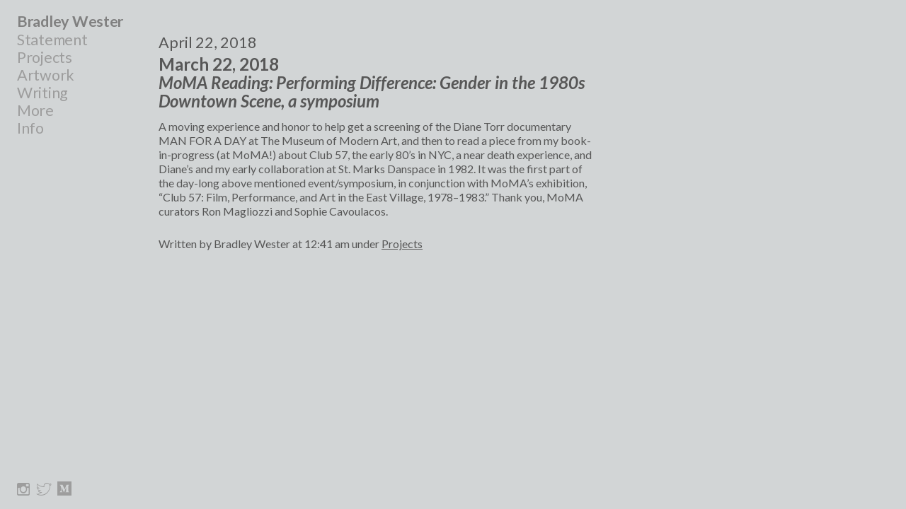

--- FILE ---
content_type: text/html; charset=UTF-8
request_url: https://bradleywester.com/2018/04/22/march-22-2018/
body_size: 8058
content:
<!DOCTYPE html PUBLIC "-//W3C//DTD XHTML 1.1//EN"
    "http://www.w3.org/TR/xhtml11/DTD/xhtml11.dtd">
<html xmlns="http://www.w3.org/1999/xhtml" xml:lang="en" >
<head>
	<meta http-equiv="Content-Type" content="text/html; charset=UTF-8" />
	<title>Bradley Wester &raquo; March 22, 2018</title>

<!--     <meta name="viewport" content="width=device-width, initial-scale=1, maximum-scale=1, user-scalable=no" /> -->
    <meta name="viewport" content="width=device-width, initial-scale=1.0, user-scalable=no" id="meta-viewport" />
    
    <!-- Basic meta -->
  <meta charset="utf-8">
  <meta http-equiv="X-UA-Compatible" content="IE=edge,chrome=1">
    <meta name="description" content="">

  <!-- Facebook meta -->
  <meta property="og:url" content="https://bradleywester.com/2018/04/22/march-22-2018/">
  <meta property="og:image" content="http://thisistheinternet.com/bw2017/wp-content/uploads/2017/05/BlackMirror_detail946-1400x1051.jpg">
  <meta property="og:description" content="">
  <meta property="og:title" content="March 22, 2018">
  <meta property="og:site_name" content="Bradley Wester">
  <meta property="og:see_also" content="https://bradleywester.com/">

  <!-- Google meta -->
  <meta itemprop="name" content="March 22, 2018">
  <meta itemprop="description" content="">
  <meta itemprop="image" content="http://thisistheinternet.com/bw2017/wp-content/uploads/2017/05/BlackMirror_detail946-1400x1051.jpg">

  <!-- Twitter meta -->
  <meta name="twitter:card" content="summary">
  <meta name="twitter:url" content="https://bradleywester.com/2018/04/22/march-22-2018/">
  <meta name="twitter:title" content="March 22, 2018">
  <meta name="twitter:description" content="">
  <meta name="twitter:image" content="http://thisistheinternet.com/bw2017/wp-content/uploads/2017/05/BlackMirror_detail946-1400x1051.jpg">

  <link rel="icon" type="image/png" href="https://bradleywester.com/wp-content/themes/wester2017/images/favicon.png">
	
	<style type="text/css" media="screen">
		@import url( https://bradleywester.com/wp-content/themes/wester2017/style.css );
		
	</style>
    <link href="https://fonts.googleapis.com/css?family=Lato:400,400i,700,700i" rel="stylesheet">
	<link rel="alternate" type="application/rss+xml" title="RSS 2.0" href="https://bradleywester.com/feed/" />
	<link rel="alternate" type="text/xml" title="RSS .92" href="https://bradleywester.com/feed/rss/" />
	<link rel="alternate" type="application/atom+xml" title="Atom 0.3" href="https://bradleywester.com/feed/atom/" />
	    <meta name='robots' content='max-image-preview:large' />
	<style>img:is([sizes="auto" i], [sizes^="auto," i]) { contain-intrinsic-size: 3000px 1500px }</style>
	<script type="text/javascript">
/* <![CDATA[ */
window._wpemojiSettings = {"baseUrl":"https:\/\/s.w.org\/images\/core\/emoji\/16.0.1\/72x72\/","ext":".png","svgUrl":"https:\/\/s.w.org\/images\/core\/emoji\/16.0.1\/svg\/","svgExt":".svg","source":{"concatemoji":"https:\/\/bradleywester.com\/wp-includes\/js\/wp-emoji-release.min.js?ver=6.8.3"}};
/*! This file is auto-generated */
!function(s,n){var o,i,e;function c(e){try{var t={supportTests:e,timestamp:(new Date).valueOf()};sessionStorage.setItem(o,JSON.stringify(t))}catch(e){}}function p(e,t,n){e.clearRect(0,0,e.canvas.width,e.canvas.height),e.fillText(t,0,0);var t=new Uint32Array(e.getImageData(0,0,e.canvas.width,e.canvas.height).data),a=(e.clearRect(0,0,e.canvas.width,e.canvas.height),e.fillText(n,0,0),new Uint32Array(e.getImageData(0,0,e.canvas.width,e.canvas.height).data));return t.every(function(e,t){return e===a[t]})}function u(e,t){e.clearRect(0,0,e.canvas.width,e.canvas.height),e.fillText(t,0,0);for(var n=e.getImageData(16,16,1,1),a=0;a<n.data.length;a++)if(0!==n.data[a])return!1;return!0}function f(e,t,n,a){switch(t){case"flag":return n(e,"\ud83c\udff3\ufe0f\u200d\u26a7\ufe0f","\ud83c\udff3\ufe0f\u200b\u26a7\ufe0f")?!1:!n(e,"\ud83c\udde8\ud83c\uddf6","\ud83c\udde8\u200b\ud83c\uddf6")&&!n(e,"\ud83c\udff4\udb40\udc67\udb40\udc62\udb40\udc65\udb40\udc6e\udb40\udc67\udb40\udc7f","\ud83c\udff4\u200b\udb40\udc67\u200b\udb40\udc62\u200b\udb40\udc65\u200b\udb40\udc6e\u200b\udb40\udc67\u200b\udb40\udc7f");case"emoji":return!a(e,"\ud83e\udedf")}return!1}function g(e,t,n,a){var r="undefined"!=typeof WorkerGlobalScope&&self instanceof WorkerGlobalScope?new OffscreenCanvas(300,150):s.createElement("canvas"),o=r.getContext("2d",{willReadFrequently:!0}),i=(o.textBaseline="top",o.font="600 32px Arial",{});return e.forEach(function(e){i[e]=t(o,e,n,a)}),i}function t(e){var t=s.createElement("script");t.src=e,t.defer=!0,s.head.appendChild(t)}"undefined"!=typeof Promise&&(o="wpEmojiSettingsSupports",i=["flag","emoji"],n.supports={everything:!0,everythingExceptFlag:!0},e=new Promise(function(e){s.addEventListener("DOMContentLoaded",e,{once:!0})}),new Promise(function(t){var n=function(){try{var e=JSON.parse(sessionStorage.getItem(o));if("object"==typeof e&&"number"==typeof e.timestamp&&(new Date).valueOf()<e.timestamp+604800&&"object"==typeof e.supportTests)return e.supportTests}catch(e){}return null}();if(!n){if("undefined"!=typeof Worker&&"undefined"!=typeof OffscreenCanvas&&"undefined"!=typeof URL&&URL.createObjectURL&&"undefined"!=typeof Blob)try{var e="postMessage("+g.toString()+"("+[JSON.stringify(i),f.toString(),p.toString(),u.toString()].join(",")+"));",a=new Blob([e],{type:"text/javascript"}),r=new Worker(URL.createObjectURL(a),{name:"wpTestEmojiSupports"});return void(r.onmessage=function(e){c(n=e.data),r.terminate(),t(n)})}catch(e){}c(n=g(i,f,p,u))}t(n)}).then(function(e){for(var t in e)n.supports[t]=e[t],n.supports.everything=n.supports.everything&&n.supports[t],"flag"!==t&&(n.supports.everythingExceptFlag=n.supports.everythingExceptFlag&&n.supports[t]);n.supports.everythingExceptFlag=n.supports.everythingExceptFlag&&!n.supports.flag,n.DOMReady=!1,n.readyCallback=function(){n.DOMReady=!0}}).then(function(){return e}).then(function(){var e;n.supports.everything||(n.readyCallback(),(e=n.source||{}).concatemoji?t(e.concatemoji):e.wpemoji&&e.twemoji&&(t(e.twemoji),t(e.wpemoji)))}))}((window,document),window._wpemojiSettings);
/* ]]> */
</script>
<style id='wp-emoji-styles-inline-css' type='text/css'>

	img.wp-smiley, img.emoji {
		display: inline !important;
		border: none !important;
		box-shadow: none !important;
		height: 1em !important;
		width: 1em !important;
		margin: 0 0.07em !important;
		vertical-align: -0.1em !important;
		background: none !important;
		padding: 0 !important;
	}
</style>
<link rel='stylesheet' id='wp-block-library-css' href='https://bradleywester.com/wp-includes/css/dist/block-library/style.min.css?ver=6.8.3' type='text/css' media='all' />
<style id='classic-theme-styles-inline-css' type='text/css'>
/*! This file is auto-generated */
.wp-block-button__link{color:#fff;background-color:#32373c;border-radius:9999px;box-shadow:none;text-decoration:none;padding:calc(.667em + 2px) calc(1.333em + 2px);font-size:1.125em}.wp-block-file__button{background:#32373c;color:#fff;text-decoration:none}
</style>
<style id='global-styles-inline-css' type='text/css'>
:root{--wp--preset--aspect-ratio--square: 1;--wp--preset--aspect-ratio--4-3: 4/3;--wp--preset--aspect-ratio--3-4: 3/4;--wp--preset--aspect-ratio--3-2: 3/2;--wp--preset--aspect-ratio--2-3: 2/3;--wp--preset--aspect-ratio--16-9: 16/9;--wp--preset--aspect-ratio--9-16: 9/16;--wp--preset--color--black: #000000;--wp--preset--color--cyan-bluish-gray: #abb8c3;--wp--preset--color--white: #ffffff;--wp--preset--color--pale-pink: #f78da7;--wp--preset--color--vivid-red: #cf2e2e;--wp--preset--color--luminous-vivid-orange: #ff6900;--wp--preset--color--luminous-vivid-amber: #fcb900;--wp--preset--color--light-green-cyan: #7bdcb5;--wp--preset--color--vivid-green-cyan: #00d084;--wp--preset--color--pale-cyan-blue: #8ed1fc;--wp--preset--color--vivid-cyan-blue: #0693e3;--wp--preset--color--vivid-purple: #9b51e0;--wp--preset--gradient--vivid-cyan-blue-to-vivid-purple: linear-gradient(135deg,rgba(6,147,227,1) 0%,rgb(155,81,224) 100%);--wp--preset--gradient--light-green-cyan-to-vivid-green-cyan: linear-gradient(135deg,rgb(122,220,180) 0%,rgb(0,208,130) 100%);--wp--preset--gradient--luminous-vivid-amber-to-luminous-vivid-orange: linear-gradient(135deg,rgba(252,185,0,1) 0%,rgba(255,105,0,1) 100%);--wp--preset--gradient--luminous-vivid-orange-to-vivid-red: linear-gradient(135deg,rgba(255,105,0,1) 0%,rgb(207,46,46) 100%);--wp--preset--gradient--very-light-gray-to-cyan-bluish-gray: linear-gradient(135deg,rgb(238,238,238) 0%,rgb(169,184,195) 100%);--wp--preset--gradient--cool-to-warm-spectrum: linear-gradient(135deg,rgb(74,234,220) 0%,rgb(151,120,209) 20%,rgb(207,42,186) 40%,rgb(238,44,130) 60%,rgb(251,105,98) 80%,rgb(254,248,76) 100%);--wp--preset--gradient--blush-light-purple: linear-gradient(135deg,rgb(255,206,236) 0%,rgb(152,150,240) 100%);--wp--preset--gradient--blush-bordeaux: linear-gradient(135deg,rgb(254,205,165) 0%,rgb(254,45,45) 50%,rgb(107,0,62) 100%);--wp--preset--gradient--luminous-dusk: linear-gradient(135deg,rgb(255,203,112) 0%,rgb(199,81,192) 50%,rgb(65,88,208) 100%);--wp--preset--gradient--pale-ocean: linear-gradient(135deg,rgb(255,245,203) 0%,rgb(182,227,212) 50%,rgb(51,167,181) 100%);--wp--preset--gradient--electric-grass: linear-gradient(135deg,rgb(202,248,128) 0%,rgb(113,206,126) 100%);--wp--preset--gradient--midnight: linear-gradient(135deg,rgb(2,3,129) 0%,rgb(40,116,252) 100%);--wp--preset--font-size--small: 13px;--wp--preset--font-size--medium: 20px;--wp--preset--font-size--large: 36px;--wp--preset--font-size--x-large: 42px;--wp--preset--spacing--20: 0.44rem;--wp--preset--spacing--30: 0.67rem;--wp--preset--spacing--40: 1rem;--wp--preset--spacing--50: 1.5rem;--wp--preset--spacing--60: 2.25rem;--wp--preset--spacing--70: 3.38rem;--wp--preset--spacing--80: 5.06rem;--wp--preset--shadow--natural: 6px 6px 9px rgba(0, 0, 0, 0.2);--wp--preset--shadow--deep: 12px 12px 50px rgba(0, 0, 0, 0.4);--wp--preset--shadow--sharp: 6px 6px 0px rgba(0, 0, 0, 0.2);--wp--preset--shadow--outlined: 6px 6px 0px -3px rgba(255, 255, 255, 1), 6px 6px rgba(0, 0, 0, 1);--wp--preset--shadow--crisp: 6px 6px 0px rgba(0, 0, 0, 1);}:where(.is-layout-flex){gap: 0.5em;}:where(.is-layout-grid){gap: 0.5em;}body .is-layout-flex{display: flex;}.is-layout-flex{flex-wrap: wrap;align-items: center;}.is-layout-flex > :is(*, div){margin: 0;}body .is-layout-grid{display: grid;}.is-layout-grid > :is(*, div){margin: 0;}:where(.wp-block-columns.is-layout-flex){gap: 2em;}:where(.wp-block-columns.is-layout-grid){gap: 2em;}:where(.wp-block-post-template.is-layout-flex){gap: 1.25em;}:where(.wp-block-post-template.is-layout-grid){gap: 1.25em;}.has-black-color{color: var(--wp--preset--color--black) !important;}.has-cyan-bluish-gray-color{color: var(--wp--preset--color--cyan-bluish-gray) !important;}.has-white-color{color: var(--wp--preset--color--white) !important;}.has-pale-pink-color{color: var(--wp--preset--color--pale-pink) !important;}.has-vivid-red-color{color: var(--wp--preset--color--vivid-red) !important;}.has-luminous-vivid-orange-color{color: var(--wp--preset--color--luminous-vivid-orange) !important;}.has-luminous-vivid-amber-color{color: var(--wp--preset--color--luminous-vivid-amber) !important;}.has-light-green-cyan-color{color: var(--wp--preset--color--light-green-cyan) !important;}.has-vivid-green-cyan-color{color: var(--wp--preset--color--vivid-green-cyan) !important;}.has-pale-cyan-blue-color{color: var(--wp--preset--color--pale-cyan-blue) !important;}.has-vivid-cyan-blue-color{color: var(--wp--preset--color--vivid-cyan-blue) !important;}.has-vivid-purple-color{color: var(--wp--preset--color--vivid-purple) !important;}.has-black-background-color{background-color: var(--wp--preset--color--black) !important;}.has-cyan-bluish-gray-background-color{background-color: var(--wp--preset--color--cyan-bluish-gray) !important;}.has-white-background-color{background-color: var(--wp--preset--color--white) !important;}.has-pale-pink-background-color{background-color: var(--wp--preset--color--pale-pink) !important;}.has-vivid-red-background-color{background-color: var(--wp--preset--color--vivid-red) !important;}.has-luminous-vivid-orange-background-color{background-color: var(--wp--preset--color--luminous-vivid-orange) !important;}.has-luminous-vivid-amber-background-color{background-color: var(--wp--preset--color--luminous-vivid-amber) !important;}.has-light-green-cyan-background-color{background-color: var(--wp--preset--color--light-green-cyan) !important;}.has-vivid-green-cyan-background-color{background-color: var(--wp--preset--color--vivid-green-cyan) !important;}.has-pale-cyan-blue-background-color{background-color: var(--wp--preset--color--pale-cyan-blue) !important;}.has-vivid-cyan-blue-background-color{background-color: var(--wp--preset--color--vivid-cyan-blue) !important;}.has-vivid-purple-background-color{background-color: var(--wp--preset--color--vivid-purple) !important;}.has-black-border-color{border-color: var(--wp--preset--color--black) !important;}.has-cyan-bluish-gray-border-color{border-color: var(--wp--preset--color--cyan-bluish-gray) !important;}.has-white-border-color{border-color: var(--wp--preset--color--white) !important;}.has-pale-pink-border-color{border-color: var(--wp--preset--color--pale-pink) !important;}.has-vivid-red-border-color{border-color: var(--wp--preset--color--vivid-red) !important;}.has-luminous-vivid-orange-border-color{border-color: var(--wp--preset--color--luminous-vivid-orange) !important;}.has-luminous-vivid-amber-border-color{border-color: var(--wp--preset--color--luminous-vivid-amber) !important;}.has-light-green-cyan-border-color{border-color: var(--wp--preset--color--light-green-cyan) !important;}.has-vivid-green-cyan-border-color{border-color: var(--wp--preset--color--vivid-green-cyan) !important;}.has-pale-cyan-blue-border-color{border-color: var(--wp--preset--color--pale-cyan-blue) !important;}.has-vivid-cyan-blue-border-color{border-color: var(--wp--preset--color--vivid-cyan-blue) !important;}.has-vivid-purple-border-color{border-color: var(--wp--preset--color--vivid-purple) !important;}.has-vivid-cyan-blue-to-vivid-purple-gradient-background{background: var(--wp--preset--gradient--vivid-cyan-blue-to-vivid-purple) !important;}.has-light-green-cyan-to-vivid-green-cyan-gradient-background{background: var(--wp--preset--gradient--light-green-cyan-to-vivid-green-cyan) !important;}.has-luminous-vivid-amber-to-luminous-vivid-orange-gradient-background{background: var(--wp--preset--gradient--luminous-vivid-amber-to-luminous-vivid-orange) !important;}.has-luminous-vivid-orange-to-vivid-red-gradient-background{background: var(--wp--preset--gradient--luminous-vivid-orange-to-vivid-red) !important;}.has-very-light-gray-to-cyan-bluish-gray-gradient-background{background: var(--wp--preset--gradient--very-light-gray-to-cyan-bluish-gray) !important;}.has-cool-to-warm-spectrum-gradient-background{background: var(--wp--preset--gradient--cool-to-warm-spectrum) !important;}.has-blush-light-purple-gradient-background{background: var(--wp--preset--gradient--blush-light-purple) !important;}.has-blush-bordeaux-gradient-background{background: var(--wp--preset--gradient--blush-bordeaux) !important;}.has-luminous-dusk-gradient-background{background: var(--wp--preset--gradient--luminous-dusk) !important;}.has-pale-ocean-gradient-background{background: var(--wp--preset--gradient--pale-ocean) !important;}.has-electric-grass-gradient-background{background: var(--wp--preset--gradient--electric-grass) !important;}.has-midnight-gradient-background{background: var(--wp--preset--gradient--midnight) !important;}.has-small-font-size{font-size: var(--wp--preset--font-size--small) !important;}.has-medium-font-size{font-size: var(--wp--preset--font-size--medium) !important;}.has-large-font-size{font-size: var(--wp--preset--font-size--large) !important;}.has-x-large-font-size{font-size: var(--wp--preset--font-size--x-large) !important;}
:where(.wp-block-post-template.is-layout-flex){gap: 1.25em;}:where(.wp-block-post-template.is-layout-grid){gap: 1.25em;}
:where(.wp-block-columns.is-layout-flex){gap: 2em;}:where(.wp-block-columns.is-layout-grid){gap: 2em;}
:root :where(.wp-block-pullquote){font-size: 1.5em;line-height: 1.6;}
</style>
<link rel='stylesheet' id='contact-form-7-css' href='https://bradleywester.com/wp-content/plugins/contact-form-7/includes/css/styles.css?ver=6.1.1' type='text/css' media='all' />
<script type="text/javascript" src="https://bradleywester.com/wp-includes/js/jquery/jquery.min.js?ver=3.7.1" id="jquery-core-js"></script>
<script type="text/javascript" src="https://bradleywester.com/wp-includes/js/jquery/jquery-migrate.min.js?ver=3.4.1" id="jquery-migrate-js"></script>
<link rel="https://api.w.org/" href="https://bradleywester.com/wp-json/" /><link rel="alternate" title="JSON" type="application/json" href="https://bradleywester.com/wp-json/wp/v2/posts/496" /><link rel="EditURI" type="application/rsd+xml" title="RSD" href="https://bradleywester.com/xmlrpc.php?rsd" />
<meta name="generator" content="WordPress 6.8.3" />
<link rel="canonical" href="https://bradleywester.com/2018/04/22/march-22-2018/" />
<link rel='shortlink' href='https://bradleywester.com/?p=496' />
<link rel="alternate" title="oEmbed (JSON)" type="application/json+oembed" href="https://bradleywester.com/wp-json/oembed/1.0/embed?url=https%3A%2F%2Fbradleywester.com%2F2018%2F04%2F22%2Fmarch-22-2018%2F" />
<link rel="alternate" title="oEmbed (XML)" type="text/xml+oembed" href="https://bradleywester.com/wp-json/oembed/1.0/embed?url=https%3A%2F%2Fbradleywester.com%2F2018%2F04%2F22%2Fmarch-22-2018%2F&#038;format=xml" />
<script type="text/javascript">
(function(url){
	if(/(?:Chrome\/26\.0\.1410\.63 Safari\/537\.31|WordfenceTestMonBot)/.test(navigator.userAgent)){ return; }
	var addEvent = function(evt, handler) {
		if (window.addEventListener) {
			document.addEventListener(evt, handler, false);
		} else if (window.attachEvent) {
			document.attachEvent('on' + evt, handler);
		}
	};
	var removeEvent = function(evt, handler) {
		if (window.removeEventListener) {
			document.removeEventListener(evt, handler, false);
		} else if (window.detachEvent) {
			document.detachEvent('on' + evt, handler);
		}
	};
	var evts = 'contextmenu dblclick drag dragend dragenter dragleave dragover dragstart drop keydown keypress keyup mousedown mousemove mouseout mouseover mouseup mousewheel scroll'.split(' ');
	var logHuman = function() {
		if (window.wfLogHumanRan) { return; }
		window.wfLogHumanRan = true;
		var wfscr = document.createElement('script');
		wfscr.type = 'text/javascript';
		wfscr.async = true;
		wfscr.src = url + '&r=' + Math.random();
		(document.getElementsByTagName('head')[0]||document.getElementsByTagName('body')[0]).appendChild(wfscr);
		for (var i = 0; i < evts.length; i++) {
			removeEvent(evts[i], logHuman);
		}
	};
	for (var i = 0; i < evts.length; i++) {
		addEvent(evts[i], logHuman);
	}
})('//bradleywester.com/?wordfence_lh=1&hid=7EC6BB60BC29CCDB39BACC7ECC9AB941');
</script><style type="text/css">.recentcomments a{display:inline !important;padding:0 !important;margin:0 !important;}</style>    <script>
      (function(i,s,o,g,r,a,m){i['GoogleAnalyticsObject']=r;i[r]=i[r]||function(){
      (i[r].q=i[r].q||[]).push(arguments)},i[r].l=1*new Date();a=s.createElement(o),
      m=s.getElementsByTagName(o)[0];a.async=1;a.src=g;m.parentNode.insertBefore(a,m)
      })(window,document,'script','https://www.google-analytics.com/analytics.js','ga');
    
      ga('create', 'UA-100420013-1', 'auto');
      ga('send', 'pageview');
    
    </script>
</head>
<body class="wp-singular post-template-default single single-post postid-496 single-format-standard wp-theme-wester2017">

    <!-- <a href="#menu" class="menu-link"><span class="menu-btn">Menu</span><span class="close-btn">Close</span></a> -->
<a class="responsive-nav-trigger menu-link" href="#menu">
	<span class="menu-icon absolute"></span>
</a>

<header class="">
    <h1 class="Title"><a href="https://bradleywester.com/">Bradley Wester</a></h1>
    
    <nav id="menu" class="panel" role="navigation">

        <div class="menu-main-nav-container"><ul id="menu-main-nav" class="menu"><li id="menu-item-259" class="menu-item menu-item-type-post_type menu-item-object-page menu-item-259"><a href="https://bradleywester.com/statement/">Statement</a></li>
<li id="menu-item-43" class="menu-item menu-item-type-taxonomy menu-item-object-category current-post-ancestor current-menu-parent current-post-parent menu-item-43"><a href="https://bradleywester.com/category/projects/">Projects</a></li>
<li id="menu-item-41" class="art menu-item menu-item-type-post_type menu-item-object-page menu-item-41"><a href="https://bradleywester.com/art-links/" title="Work">Artwork</a></li>
<li id="menu-item-42" class="menu-item menu-item-type-taxonomy menu-item-object-category menu-item-42"><a href="https://bradleywester.com/category/writing/">Writing</a></li>
<li id="menu-item-260" class="menu-item menu-item-type-post_type menu-item-object-page current_page_parent menu-item-260"><a href="https://bradleywester.com/more/">More</a></li>
<li id="menu-item-40" class="menu-item menu-item-type-post_type menu-item-object-page menu-item-40"><a href="https://bradleywester.com/info/">Info</a></li>
</ul></div>        
        <div class="mobile social">
            <ul>
                <li>
                    <a class="icon instagram" href="https://www.instagram.com/buckwest/" target="_blank" title="Instagram">
                        <i class="icon ion-social-instagram-outline"></i>
                    </a>
                </li>
				<li>
                    <a class="icon twitter" href="https://twitter.com/bradley_wester" target="_blank" title="Twitter">
                        <i class="icon ion-social-twitter-outline"></i>
                    </a>
                </li>
                <li>
                    <a class="icon twitter" href="https://medium.com/@art_50054/" target="_blank" title="Medium">
                        <svg width="20" height="20" viewBox="5 5 35 35" class="icon"><path d="M5 40V5h35v35H5zm8.56-12.63c0 .56-.03.69-.32 1.03L10.8 31.4v.4h6.97v-.4L15.3 28.4c-.29-.34-.34-.5-.34-1.03v-8.95l6.13 13.36h.71l5.26-13.36v10.64c0 .3 0 .35-.19.53l-1.85 1.8v.4h9.2v-.4l-1.83-1.8c-.18-.18-.2-.24-.2-.53V15.94c0-.3.02-.35.2-.53l1.82-1.8v-.4h-6.47l-4.62 11.55-5.2-11.54h-6.8v.4l2.15 2.63c.24.3.29.37.29.77v10.35z"></path></svg>
                    </a>
                </li>
            </ul>
        </div>
        
    </nav>
    
    <nav class="desktop" role="navigation">

        <div class="menu-main-nav-container"><ul id="menu-main-nav-1" class="menu"><li class="menu-item menu-item-type-post_type menu-item-object-page menu-item-259"><a href="https://bradleywester.com/statement/">Statement</a></li>
<li class="menu-item menu-item-type-taxonomy menu-item-object-category current-post-ancestor current-menu-parent current-post-parent menu-item-43"><a href="https://bradleywester.com/category/projects/">Projects</a></li>
<li class="art menu-item menu-item-type-post_type menu-item-object-page menu-item-41"><a href="https://bradleywester.com/art-links/" title="Work">Artwork</a></li>
<li class="menu-item menu-item-type-taxonomy menu-item-object-category menu-item-42"><a href="https://bradleywester.com/category/writing/">Writing</a></li>
<li class="menu-item menu-item-type-post_type menu-item-object-page current_page_parent menu-item-260"><a href="https://bradleywester.com/more/">More</a></li>
<li class="menu-item menu-item-type-post_type menu-item-object-page menu-item-40"><a href="https://bradleywester.com/info/">Info</a></li>
</ul></div>        
        <div class="desktop social">
            <ul>
                <li>
                    <a class="icon instagram" href="https://www.instagram.com/buckwest/" target="_blank" title="Instagram">
                        <i class="icon ion-social-instagram-outline"></i>
                    </a>
                </li>
				<li>
                    <a class="icon twitter" href="https://twitter.com/bradley_wester" target="_blank" title="Twitter">
                        <i class="icon ion-social-twitter-outline"></i>
                    </a>
                </li>
                <li>
                    <a class="icon twitter" href="https://medium.com/@art_50054/" target="_blank" title="Medium">
                        <svg width="20" height="20" viewBox="5 5 35 35" class="icon"><path d="M5 40V5h35v35H5zm8.56-12.63c0 .56-.03.69-.32 1.03L10.8 31.4v.4h6.97v-.4L15.3 28.4c-.29-.34-.34-.5-.34-1.03v-8.95l6.13 13.36h.71l5.26-13.36v10.64c0 .3 0 .35-.19.53l-1.85 1.8v.4h9.2v-.4l-1.83-1.8c-.18-.18-.2-.24-.2-.53V15.94c0-.3.02-.35.2-.53l1.82-1.8v-.4h-6.47l-4.62 11.55-5.2-11.54h-6.8v.4l2.15 2.63c.24.3.29.37.29.77v10.35z"></path></svg>
                    </a>
                </li>
            </ul>
        </div>
        
    </nav>
    
</header>    <div class="overflow"></div>
	<div id="container" class="wrap push">
		<div id="maincol"><!-- The main content column begins  -->
			<div class="col">            <div class="entry">
			<p class="entrydate">April 22, 2018</p>
			<h2 class="entrytitle" id="post-496"><a href="https://bradleywester.com/2018/04/22/march-22-2018/" rel="bookmark">March 22, 2018</a></h2>
			<div class="entrybody">
				<h3><a href="https://www.moma.org/calendar/events/4180?locale=en" target="_blank" rel="noopener"><em>MoMA Reading: Performing Difference: Gender in the 1980s Downtown Scene, a symposium</em></a></h3>
<p>A moving experience and honor to help get a screening of the Diane Torr documentary MAN FOR A DAY at The Museum of Modern Art, and then to read a piece from my book-in-progress (at MoMA!) about Club 57, the early 80’s in NYC, a near death experience, and Diane’s and my early collaboration at St. Marks Danspace in 1982. It was the first part of the day-long above mentioned event/symposium, in conjunction with MoMA’s exhibition, “Club 57: Film, Performance, and Art in the East Village, 1978–1983.” Thank you, MoMA curators Ron Magliozzi and Sophie Cavoulacos.</p>
				<p class="comments_link">
					Written by Bradley Wester at 12:41 am under <a href="https://bradleywester.com/category/projects/" rel="category tag">Projects</a><br/>

				</p>
			</div>

</div>



</div>
</div><!-- The main content column ends  -->
<!-- begin footer -->
</div>
</div>
<footer id="footer">
	 <p>
		&copy;2009-2026. All Rights Reserved. Bradley Wester 
	 </p> 
</footer>

<script type="speculationrules">
{"prefetch":[{"source":"document","where":{"and":[{"href_matches":"\/*"},{"not":{"href_matches":["\/wp-*.php","\/wp-admin\/*","\/wp-content\/uploads\/*","\/wp-content\/*","\/wp-content\/plugins\/*","\/wp-content\/themes\/wester2017\/*","\/*\\?(.+)"]}},{"not":{"selector_matches":"a[rel~=\"nofollow\"]"}},{"not":{"selector_matches":".no-prefetch, .no-prefetch a"}}]},"eagerness":"conservative"}]}
</script>
<script type="text/javascript" src="https://bradleywester.com/wp-content/themes/wester2017/js/bigSlide.min.js" id="bigSlide-js"></script>
<script type="text/javascript" src="https://bradleywester.com/wp-includes/js/dist/hooks.min.js?ver=4d63a3d491d11ffd8ac6" id="wp-hooks-js"></script>
<script type="text/javascript" src="https://bradleywester.com/wp-includes/js/dist/i18n.min.js?ver=5e580eb46a90c2b997e6" id="wp-i18n-js"></script>
<script type="text/javascript" id="wp-i18n-js-after">
/* <![CDATA[ */
wp.i18n.setLocaleData( { 'text direction\u0004ltr': [ 'ltr' ] } );
wp.i18n.setLocaleData( { 'text direction\u0004ltr': [ 'ltr' ] } );
/* ]]> */
</script>
<script type="text/javascript" src="https://bradleywester.com/wp-content/plugins/contact-form-7/includes/swv/js/index.js?ver=6.1.1" id="swv-js"></script>
<script type="text/javascript" id="contact-form-7-js-before">
/* <![CDATA[ */
var wpcf7 = {
    "api": {
        "root": "https:\/\/bradleywester.com\/wp-json\/",
        "namespace": "contact-form-7\/v1"
    }
};
/* ]]> */
</script>
<script type="text/javascript" src="https://bradleywester.com/wp-content/plugins/contact-form-7/includes/js/index.js?ver=6.1.1" id="contact-form-7-js"></script>

<script type="text/javascript">
    (function($) {
      $('.menu-link').bigSlide();
      
      $('.menu-link').on('click touchstart', function () {
        $('body').toggleClass('no-scroll');
        $('.close-btn').toggleClass('active');
        $('.menu-btn').toggleClass('inactive');
        $('.overflow').toggleClass('active');
        $('.menu-icon').toggleClass('is-clicked');
      });
      
/*
      var $sec = $(".section");
        $(".prev, .next").click(function(){
            var y = $sec.filter(function(i, el) {
                return el.getBoundingClientRect().bottom > 0;
            })[$(this).hasClass("next")?"next":"prev"](".section").offset().top;
            $("html, body").stop().animate({scrollTop: y});
        });
*/
/*
        var $root = $('html, body');
        $('.next').click(function(){
            $root.animate({
                scrollTop: $(this).closest('.section').next('.section').offset().top
            }, 500);
            return false;
        });
*/
    })( jQuery );
    
    
    
    
    // disable zoom
    document.documentElement.addEventListener('gesturestart', function (event) {
	    event.preventDefault();      
	}, false);
    
    
/*
    $(document).ready(function() {
        $(".user-navigation").on("click", "a.mobile-menu-new", function (e) {
            e.preventDefault();
            $(this).toggleClass("current");
        });
    });
*/
</script>

<!-- WiredMinds eMetrics tracking with Enterprise Edition V5.4 START -->
<script type='text/javascript' src='https://count.carrierzone.com/app/count_server/count.js'></script>
<script type='text/javascript'><!--
wm_custnum='f4a38ea32ccb675a';
wm_page_name='index.php';
wm_group_name='/services/webpages/b/r/bradleywester.com/public';
wm_campaign_key='campaign_id';
wm_track_alt='';
wiredminds.count();
// -->
</script>
<!-- WiredMinds eMetrics tracking with Enterprise Edition V5.4 END -->
</body>
</html>

--- FILE ---
content_type: text/css
request_url: https://bradleywester.com/wp-content/themes/wester2017/style.css
body_size: 3283
content:
/*
	Theme Name: Bradley Wester 2017
	Description: Custom Theme for bradleywester.com
	Version: 1.0
	Author: Tobey Albright
	Author URI: tobeyalbright.com
*/

@import url('css/nav.css');
@import url('css/ionicons.min.css');
/* @import url('css/superslides.css'); */
/* @import url('css/mobile.css'); */

/************************************************
 *	Main structure															*
 ************************************************/

*, *:after, *:before {
    box-sizing: border-box;
}

body {
  margin:0;
  padding:0;
/*   text-align: center; */
  font-family: 'Lato', 'Helvetica', Arial, sans-serif;
  font-size: 16px;
  color: #575757;
/*   background: #f3f9f7; */
    background: #F7F7F7;
/*   background-size: 100%; */
  overflow-x: hidden;
      -webkit-font-smoothing: subpixel-antialiased;
}

body.no-scroll {
  overflow: hidden !important;
}

.overflow.active {
  position: fixed;
  top: 0;
  left: 0;
  right: 0;
  bottom: 0;
  background: transparent;
  width: 100vw;
  height: 100vh;
  z-index: 100;
  overflow: hidden !important;
      display: block;
    float: left;
}

body.calendar {
  color: #cde8ea;
}

body.page-template {}

.bkg-wrap {
  position: fixed;
  top: 0;
  left: 0;
  right: 0;
  bottom: 0;
  width: 100%;
  height: 100%;
  -webkit-background-size: cover;
  -moz-background-size: cover;
  -o-background-size: cover;
  background-size: cover;
}

.wplc_event_list {
  list-style-type: none;
  list-style: none;
}

.wplc_event_list strong {
  font-size: 30px;
  font-family: 'Lato', 'Helvetica', Arial, sans-serif;
}

.wplc_event_list span.time {
  font-size: 16px;
  font-family: 'Lato', 'Helvetica', Arial, sans-serif;
  margin-top: 5px;
  padding-top: 5px;
}

.wplc_alt {
  list-style-type: none;
  list-style: none;
  margin: 20px 0 20px 0;
  line-height: 3.2em;
}

.wplc_event_list a {
  font-size: 24px;
  font-family: 'Lato', 'Helvetica', Arial, sans-serif;
  font-style: italic;
}

.wplc_event_list a:hover {
  list-style: none;
}

.wplc_event_list a.alignleft {
  font-size: 14px;
  font-family: 'Lato', 'Helvetica', Arial, sans-serif;
  font-style: italic;
}

.wplc_date_label {
  font-size: 28px;
}

.wplc_time, .wplc_date_label, .wplc_date_body {
  background-color: white;
}

#maincol {
  width: 92%;
  float: left;
  padding-top: 0;
}

#maincol .col {
  width: 80%;
  padding-bottom: 0.5em;
  /* 	padding-left:2.5em; */
  padding-right: 0.5em;
}

body.home #maincol {
  width: 100%;
}

body.home #maincol .col {
  width: 100%;
  padding: 0;
}

#navcol {}

#container {
  width: 100%;
  text-align: left;
  margin-left: auto;
  display: block;
  margin-right: auto;
  padding-bottom: 0;
}

#container:after {
  content: ".";
  display: block;
  height: 0;
  clear: both;
  visibility: hidden;
}

#footer {
  /* border-top:1px solid #324031; */
  /* border-bottom:1px solid #324031; */
  /* color: #CDC9C9; */
  /* background: #575757; */
  clear: both;
  padding: 0.3em;
  text-align: center;
  margin-left: auto;
  display: block;
  margin-right: auto;
  font-size: 0.9em;
  margin-top: 5em;
  display: none;
}

#footer a {
  color: #fff;
  font-weight: bold;
}

a {
  color: #575757;
  text-decoration: none;
}

a:hover {
  text-decoration: none;
}


/************************************************
 *	Header																			*
 ************************************************/


/*
#header {
	padding:0;
	margin-top: 0.3em;
	padding-top:1em;
	margin-bottom:0px;
	text-align:left;
	padding-right:2em;
	padding-left:-.5em;
	width: 182px;
	position: fixed;
}
*/

#headbar {
/*   background: #0493b; */
  height: 2em;
  margin-bottom: 2em;
}

#header h1 {
  padding:0;
  margin: -5px;
  font-family: helvetica, sans-serif;
  font-size: 202px;
  /* letter-spacing:0.2em; */
}

#header h1 a {
  color: #6a6a6a;
}

#header h1 a:hover {
  text-decoration: none;
  color: #bb4444;
}

#header img {
  border: none;
}

#subtitle {
  /* margin-bottom:0.3em; */
  font-size: 13px;
  text-transform: uppercase;
  color: #6a6a6a;
  margin-top: -30px;
}


/************************************************
 *	Content																			*
 ************************************************/

.entrybody img {
  margin-bottom: 12em;
}

.page-template-languages .entrybody img {
  margin-bottom: 1em;
}

.page-template-art-links .entrybody p {
  font-family: 'Lato', 'Helvetica', Arial, sans-serif;
  font-size: 1.5em;
  line-height: 1.1;
  font-weight: bold;
  margin: 1.5em 0 0 0;
}

.page-template-art-links .entrybody p:first-child {
  margin: 0;
}

.page-template-art-links .entrybody p a, .page-template-art-links .entrybody p em {
  color: #575757;
  text-decoration: none;
  background: transparent;
}

.page-template-art-links .entrybody ul {
  margin: .8em 0 0 0;
  padding: 0 0 0 .5em;
}

.page-template-art-links .entrybody ul li {
  font-family: 'Lato', 'Helvetica', Arial, sans-serif;
  list-style: none;
  font-size: 1.5em;
  margin: .5em 0 0 0;
}

.page-template-art-links .entrybody ul li a:hover {
    color: black;
    background: transparent;    
}

h1, h2, h3, h4 {
  font-family: 'Lato', 'Helvetica', Arial, sans-serif;
  font-size: 1.5em;
  line-height: 1.1;
  font-weight: bold;
  /*         margin: .5em 0 0 0; */
  margin: 0;
}

h1 {
  margin-top: 10px;
}

h2 {
  /* 	font-size: 28px; */
  /* margin-bottom:0.5em; */
}

h2.entrydate {
  margin-bottom: 0.3em;
  /* 	font-size: 11px; */
  font-weight: normal;
  color: #50493b;
  text-transform: uppercase;
}

.entrymeta {
  font-weight: bold;
  color: #99A879;
}

h3.entrytitle a {
  color: #717273;
  display: none;
}

.page-template-art-works .video-container {
    margin-bottom: 12em;
}

.page-template-art-works h3 {
  padding-top: .75em;
}

.page-template-art-works .entrybody img {
    max-width: 640px;
    height: auto;
}

/*
.page-template-art-works h3:first-child {
  padding-top: 0;
}
*/

h3.entrytitle {
  margin-top:0;
  margin-bottom: 0.5em;
}

.entrybody a:hover {
/*   background: #F3F4EC; */
    background: #Fefefe;
}

.entrybody h1, .entrybody h2, .entrybody h3 {
   max-width: 620px; 
}

.entrybody p {
  margin-top: 0.8em;
  margin-bottom: 1.6em;
  font-size: 1em;
  line-height: 1.25;
  max-width: 620px;
}

.entrybody p.entrydate {
    font-size: 1.35em;
    line-height: 1.2;
    margin: 0 0 .25em 0;
}

.entrybody p a {
    color: inherit;
    text-decoration: underline;
}

.entrybody p a:hover {
    background: transparent;
    color: black;
}

.entry {
  padding: 3em 0 2em 14em;
  font-family: 'Lato', 'Helvetica', Arial, sans-serif;
}

.page-template-art-works .entry {
  padding: 2em 0 2em 14em;
}

.hidden {
  display: none;
  visibility: hidden;
}

.unhidden {
  display: block;
  visibility: visible;
}

.video-container { 
	position: relative; 
	padding-bottom: 56.25%; 
	height: 0; 
	overflow: hidden; 
}
.video-container iframe, .video-container object, .video-container embed, .video-container video { 
	position: absolute; 
	top: 0; 
	left: 0; 
	width: 100%; 
	height: 100%; 
}

.nav-repeated {
    display: none;
}


/************************************************
 *	Category													*
 ************************************************/

.category .entry {
    text-align: left;
}

.blog .entrybody img, .category .entrybody img {
    margin-top: 0.8em;
    margin-bottom: 0;
}

iframe {
/*     margin-top: 0.8em !important; */
    margin-bottom: 0;
}

.blog .entrybody img.file, .category .entrybody img.file  {
    margin-bottom: 0;
}

body.category-writing, body.category-projects, body.blog {
    color: #575757;
    background: #d2d5d6;
}

/*
body.category-projects {
    color: #575757;
    background: #CDE8EA;
}

body.blog {
    color: #575757;
    background: #fafafa;
}
*/

body.category-projects h2.projects-date {
    color: #717273;
    margin-bottom: .125em;
    font-weight: normal;
}

body.category-projects h1 {
    margin-top: 0;
}

body.category-projects .entrybody h1 a:hover:after{
/*     background: #F3F4EC; */
    background: transparent; 
}

body.category-projects .entrybody h1 a:after, body.category-projects .entrybody h2 a:after, body.category-projects .entrybody h3 a:after {
    font-family: "Ionicons";
    content: "\f498"; 
    padding-left: .25em;
}

body.category-writing h1, body.category-writing h2, body.category-writing h3 {
    color: #575757;
}

body.category-writing hr, body.blog hr {
    height: 1px;
    width: 100%;
    margin-top: 2em;
    margin-bottom: 2em;
    background: transparent;
    border: none;
}

body.category-projects hr {
    height: 1px;
    width: 100%;
    margin-top: 1em;
    margin-bottom: 1em;
    background: transparent;
    border: none;
}

.blog .icon {
    font-size: 1.25em;
}

.blog p.comments_link {
    line-height: 1;
}

.blog .comments_link a {
    font-size: .75em;
    border: .0125em solid;
    padding: 0 .25em;
    text-transform: uppercase;
}

.blog .comments_link a:hover {
    background: white;
/*
    border-color: #575757;
    color: white;
*/
}

body.single-post {
    color: #575757;
    background: #d2d5d6;
}

.single-post .entrybody img {
    margin-top: 0.8em;
    margin-bottom: 1em;
}

.single-post h2, h3, h4 {
    font-family: 'Lato', 'Helvetica', Arial, sans-serif;
    font-size: 1.5em;
    line-height: 1.1;
    font-weight: bold;
}

.single-post p.entrydate {
    font-size: 1.35em;
    line-height: 1.2;
    margin: 0 0 .25em 0;
}

.single-post .size-responsive-horizontal, .single-post .size-responsive-vertical {
    width: 100%;
}

/************************************************
 *	Comments													*
 ************************************************/

h2#comments {
  text-align: center;
  border-top: 1px solid #9ba1aa;
  background: #ffffff;
  padding: 0.7em;
  /* border-bottom:1px solid #9ba1aa; */
  margin-bottom: 1em;
  margin-top: 8em;
}

ol#commentlist {
  margin-top:0;
  padding: 0.5em;
  margin-left:0;
  color: #9b9b9b;
  list-style-type: none;
  font-size: 0.9em;
}

#commentlist li p {
  padding:0;
  margin:0;
}

.commentname {
  float: left;
  margin: 0;
  padding: 0 0 0.2em 0;
}

.commentinfo {
  width: 20em;
  float: right;
  text-align: right;
}

.commenttext {
  clear: both;
  padding-top:0;
  margin-top:0;
  margin-bottom: 3em;
  border-top: 1px solid #ebebeb;
  line-height: 1.2em;
  color: #5b5b5b;
}

#commentsformheader {
  padding-left: 1.5em;
  font-size: 1.4em;
}

#commentsform {
  margin-top: 0;
  text-align: center;
  border: 1px solid #ddd;
  background: #ffffff;
  padding: 0em 1em;
}

#commentsform form {
  text-align: left;
  margin:0;
}

#commentsform p {
  margin: 0.5em;
}

#commentsform form textarea {
  width: 100%;
}


/************************************************
 *	Extra																				*
 ************************************************/

code {
  font-family: 'lucida console', 'Courier New', monospace;
  font-size: 0.8em;
  display: block;
  padding: 0.5em;
  background-color: #f3f9f7;
  border: 1px solid #d2d8d1;
}

input[type="text"], textarea {
  padding: 0.3em;
  border: 1px solid #CCCFBC;
  color: #656F5C;
  -moz-border-radius: 0.5em;
}

input[type="submit"] {
  padding: 0.2em;
  font-size: 1.25em;
  border: 1px solid #CCCFBC;
  color: #353F2f;
  background: #fefff8;
  -moz-border-radius: 0.5em;
}

blockquote {
    border-left: 1px dashed #686868;
    color: #686868;
    padding-left: 0.8em;
    margin-left: 0.5em;
}

a img {
  border: none;
}

.imgborder img {
  border: 1px solid #87a284;
  background: #CCCFBC;
  padding: 0.3em;
}

.imgborder {
  text-align: center;
}

.size-responsive-vertical {
  width: 60%;
  height: auto;
  margin-bottom: 180px;
}

.size-responsive-horizontal {
  width: 74%;
  height: auto;
  margin-bottom: 180px;
}

.category-writing .size-responsive-horizontal, .category-writing .size-responsive-vertical {
    width: 100%;
}

.embed-container { position: relative; padding-bottom: 56.25%; height: 0; overflow: hidden; max-width: 100%; } .embed-container iframe, .embed-container object, .embed-container embed { position: absolute; top: 0; left: 0; width: 100%; height: 100%; }

.slides-container div iframe {
	position: absolute;
	top: 50%;
	left: 50%;
	transform: translate(-50%,-50%);
	width: 110%;
	height: 110%;
}

.slides-container div img {
    top: 50% !important;
    transform: translateY(-50%);
}


.matterport-wrap {
    position: relative;
    overflow: hidden;
    width: 100%;
    max-width: 640px;
    padding: 0 0 56.25%;
    margin-bottom: 12em;
}

.matterport-iframe {
    position: absolute;
    top: 0;
    left: 0;
    bottom: 0;
    right: 0;
    width: 100%;
    height: 100%;
}


@media (min-width: 1000px) and (max-width: 1200px) {
  .size-responsive-vertical {
    width: 70%;
    height: auto;
    margin-bottom: 180px;
  }
  .size-responsive-horizontal {
    width: 84%;
    height: auto;
    margin-bottom: 180px;
  }
}

@media (min-width: 768px) and (max-width: 999px) {
  .size-responsive-vertical {
    width: 100%;
    height: auto;
    margin-bottom: 180px;
  }
  .size-responsive-horizontal {
    width: 94%;
    height: auto;
    margin-bottom: 180px;
  }
}




.desktop {display: block;}
.mobile {display: none;}
.menu-link {display: none;}

@media (max-width: 768px) {
	body {
		-ms-text-size-adjust: 100%;
		-webkit-text-size-adjust: 100%;
		max-width: 100vw;
		overflow-x: hidden;
	}
/*     body {width: 100%;} */
   .desktop {display: none;}
   .mobile {display: block;}  
   .menu-link {
       display: block;
    }
    #container {
/*         width: 88% !important; */
		width: auto !important;
		max-width: 100vw;
		overflow-x: hidden;
        padding: 0 1.5em;
        margin: 0 !important;
    }
    #maincol {
        width: auto !important;
        max-width: 100%;
		overflow-x: hidden;
    }
    #maincol .col {
        width: auto !important;
        padding: 0 !important;
    }
/*
    #maincol .col {
        width: 100% !important;
        padding-left: 1.5em !important;
        padding-right: 1.5em !important;
   }
*/
   .entry {
       padding: 6em 0  2em 0 !important;
   }
   img {
       width: 100%;
       height: auto;
   }
   .size-responsive-vertical  {
	   width: 100%;
       height: auto;
   }
   .page-template-art-works h3 {
	    padding-top: 2.75em !important;
	}
	.blog .comments_link a {
    	font-size: .5em !important;
    }
    .wp-caption {
	    width: auto !important;
    }
    .size-responsive-horizontal {
	    width: 100%;
    }
}

@media (max-width: 480px) {
	body {
		-ms-text-size-adjust: 100%;
		-webkit-text-size-adjust: 100%;
	}
	.entrybody p {
/*     font-size: 1em !important; */
    line-height: 1.25;
    }
}

--- FILE ---
content_type: text/css
request_url: https://bradleywester.com/wp-content/themes/wester2017/css/nav.css
body_size: 1671
content:
.wrap {
    position: relative;
}

/************************************************
 *	Navigation Sidebar													*
 ************************************************/


#sidebarHere {
	-moz-background-clip:border;
	-moz-background-inline-policy:continuous;
	-moz-background-origin:padding;
	background:transparent;
	font-family:'Lato','Helvetica', Arial, sans-serif;
	text-align:left;
	top:15px;
	left:25px;
	overflow:hidden !important;
	position:fixed;
	width:169px;
	z-index:1000;
}
.panel {
    position: fixed;
    left: -14.625em; 
    width: 14.625em; 
    height: 90vh;
}
.menu-main-nav-container {
	padding-top: 2.6em;
}
.desktop .menu-main-nav-container {
	padding-top: 0;
}
header {
    font-family: 'Lato','Helvetica', Arial, sans-serif;
    text-align: left;
    top: 1.25em;
    left: 1.5em;
/*     overflow: hidden !important; */
    position: fixed;
    width: auto;
    height: 98%;
    z-index: 1000;
}
.menu-link {
    font-family: 'Lato','Helvetica', Arial, sans-serif;
    text-align: right;
    top: .75em;
    right: 1.125em;
    overflow: hidden !important;
    position: fixed;
    width: auto;
    z-index: 1000;
    font-size: 1.35em;
    font-weight: bold;
    padding-right: .125em;
}

.absolute {
    position: absolute;
}

.responsive-nav-trigger {
    right: 0.75em;
    top: 0.85em;
    height: 20px;
    width: 20px;
    background: rgba(255, 255, 255, 0);
    border-radius: 0;
}
.home .responsive-nav-trigger {
    background: rgba(255, 255, 255, 0);
} 
.home header h1 a {
    background: transparent;
}
.responsive-nav-trigger, .page-template-art-works .responsive-nav-trigger {
    background: #F7F7F7;
}
.category .responsive-nav-trigger, .blog .responsive-nav-trigger {
    background: #d2d5d6;
} 

.page-template-languages header h1 a, .page-template-art-works header h1 a {
    background: #F7F7F7;
} 
.category header h1 a, .blog header h1 a {
    background: #d2d5d6;
}   
    
.home .responsive-nav-trigger .menu-icon { 
    background-color: white;
    box-shadow: 1px 1px 2px #4d4d4f;
}
    
.responsive-nav-trigger .menu-icon {
	left: 50%;
	top: 50%;
	bottom: auto;
	right: auto;
	-webkit-transform: translateX(-50%) translateY(-50%);
	-moz-transform: translateX(-50%) translateY(-50%);
	-ms-transform: translateX(-50%) translateY(-50%);
	-o-transform: translateX(-50%) translateY(-50%);
	transform: translateX(-50%) translateY(-50%);
	width: 18px;
	height: 2px;
	background-color: #808080;
	-webkit-transition: background-color 0.1s;
	-moz-transition: background-color 0.1s;
	transition: background-color 0.1s;
	    box-shadow: none;
}
.home .responsive-nav-trigger .menu-icon::before, .home .responsive-nav-trigger .menu-icon::after {
    background-color: white;
    box-shadow: 1px 1px 2px #4d4d4f;
}
.responsive-nav-trigger .menu-icon::before, .responsive-nav-trigger .menu-icon::after {
	content: '';
	width: 100%;
	height: 100%;
	position: absolute;
	background-color: #808080;
	right: 0;
	-webkit-transition: -webkit-transform .1s, top .1s, background-color 0s;
	-moz-transition: -moz-transform .1s, top .1s, background-color 0s;
	transition: transform .1s, top .1s, background-color 0s;
	    box-shadow: none;
}


.responsive-nav-trigger .menu-icon::before {
	top: -5px;
}

.responsive-nav-trigger .menu-icon::after {
	top: 5px;
}

.responsive-nav-trigger .menu-icon.is-clicked {
	background-color: rgba(255, 255, 255, 0);
	box-shadow: none;
}

.home .responsive-nav-trigger .menu-icon.is-clicked::before,
.home .responsive-nav-trigger .menu-icon.is-clicked::after {
	background-color: white;
}
.responsive-nav-trigger .menu-icon.is-clicked::before,
.responsive-nav-trigger .menu-icon.is-clicked::after {
    background-color: #808080;
}
.responsive-nav-trigger .menu-icon.is-clicked::before {
	top: 0;
	-webkit-transform: rotate(135deg);
	-moz-transform: rotate(135deg);
	-ms-transform: rotate(135deg);
	-o-transform: rotate(135deg);
	transform: rotate(135deg);
}

.responsive-nav-trigger .menu-icon.is-clicked::after {
	top: 0;
	-webkit-transform: rotate(225deg);
	-moz-transform: rotate(225deg);
	-ms-transform: rotate(225deg);
	-o-transform: rotate(225deg);
	transform: rotate(225deg);
}

.home .menu-link {
    color: white;
    text-shadow: 2px 2px 4px #4d4d4f;
}

header h1 {
    font-family: 'Lato','Helvetica', Arial, sans-serif;
    font-size: 1.35em;
    font-weight: bold;
    vertical-align: middle;
    text-align: left;
    letter-spacing: -.0125em;
    line-height: 1;
    height: auto;
    overflow: hidden;
    cursor: pointer;
    margin: 0;
    padding: 0 .25em .25em 0;
    white-space: nowrap;
    position: absolute;
    width: inherit;
    top:0;
    left: 0;
}

header h1 a {
/*     color: #0E80B6; */
    color: #808080;
}

 header h1 a:hover {   
    color: #575757;
}

nav.desktop {
    margin-top: 1.5em;
}

#AccordionContainer a, nav a {
	text-decoration: none;
}

.AccordionContent {
  overflow:auto;
  display:block;
  list-style-type: none;
}

.AccordionContent ul, nav ul {
	padding: 0;
	margin: 0;
	overflow : hidden !important; 
}

.AccordionContent li, nav ul li {
	list-style-type: none;
	padding: 0;
}

nav.panel ul li {
    padding-top: .125em;
    padding-left: 1.5em;
}

nav.panel .social ul li:first-child {
    padding-left: 1.5em;
}
nav.panel .social ul li {
	padding-top: .125em;
    padding-left: .5em;
}

.home .social ul li svg path {
	fill: white;
}

.social ul li svg path {
	fill:#9d9d9d;
}

.home .social ul li svg {
	-webkit-filter: drop-shadow( 1px 1px 2px RGBA(77, 77, 79, .5));
	filter: drop-shadow( 1px 1px 2px RGBA(77, 77, 79, .5));
}

.social ul li a:hover svg path {
	fill: #575757;
}

.AccordionContent a, nav a {
    font-family: 'Lato','Helvetica', Arial, sans-serif;
	font-size: 1.35em;
	text-decoration: none;
	font-weight: normal;
	letter-spacing: 1.5px;
	display: block;
	color: #9d9d9d;
	line-height: 1.2;	
	letter-spacing: -.0125em;
	padding-right: .25em;
	display: inline-block;
}

.home nav a, .home header h1 a {
    color: white;
    text-shadow: 2px 2px 4px #4d4d4f;
}

.home nav a:hover, .home header h1 a:hover {
    color: #999;
}

/*
.home.page-template nav .art a {
    color: #FFBEF7;
}

.page-template nav .art a, .category nav .art a, .blog nav .art a {
    color: #56cbdf;
}
*/

.AccordionContent a:hover, nav a:hover {
/* 	color: #46e4ff; */
    color: #575757;
}

.AccordionTitle, .AccordionContent, .AccordionContainer {
  width: 162px;
}

.AccordionTitle {
  height: 27px;
  overflow:hidden;
  cursor:pointer;
  font-size:1.35em;
  font-weight:bold;
  vertical-align:middle;
  text-align:left;
  -moz-user-select:none;
  width: auto;
/*  margin-top: 7px; */
}

.close-btn {
    display: none;
}

.close-btn.active {
    display: block;
}

.menu-btn.inactive {
    display: none;
}

.social {
    position: absolute;
    bottom: 1.25em;
    left: 0;
    width: auto;
    text-align: left;
}
.social ul {
    margin: 0;
    padding: 0;
}
.social ul li {
    list-style: none;
    display: inline-block;
}
.social ul li a {
    color: #9d9d9d;
    font-size: 1.5em;
}
.home .social ul li a {
    color: white;
    font-size: 1.5em;
}
.social ul li a:hover {
/*     color: #46e4ff; */
    color: #575757;
}

--- FILE ---
content_type: text/plain
request_url: https://www.google-analytics.com/j/collect?v=1&_v=j102&a=502802303&t=pageview&_s=1&dl=https%3A%2F%2Fbradleywester.com%2F2018%2F04%2F22%2Fmarch-22-2018%2F&ul=en-us%40posix&dt=Bradley%20Wester%20%C2%BB%20March%2022%2C%202018&sr=1280x720&vp=1280x720&_u=IEBAAEABAAAAACAAI~&jid=1654230825&gjid=1675361337&cid=1104056944.1768846270&tid=UA-100420013-1&_gid=1670948416.1768846270&_r=1&_slc=1&z=333872147
body_size: -451
content:
2,cG-CKFTHYM92K